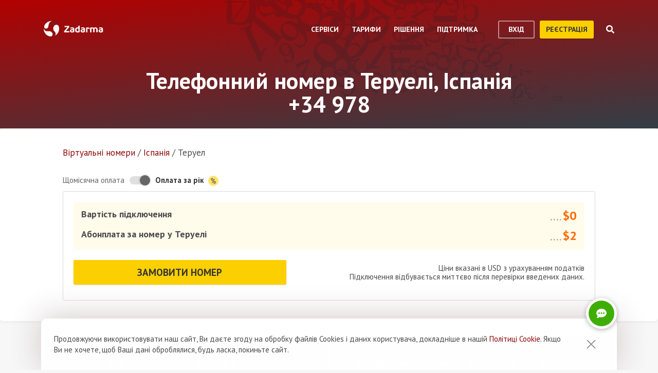

--- FILE ---
content_type: text/html; charset=utf-8
request_url: https://zadarma.com/ua/tariffs/numbers/spain/teruel/
body_size: 18434
content:
<!DOCTYPE html>
<html lang="uk" class="no-js">
<head>
    <meta charset="utf-8">
    <meta http-equiv="X-UA-Compatible" content="IE=edge">
    <meta name='viewport' content='width=device-width, initial-scale=1.0, maximum-scale=5.0'>
    <title>Купити віртуальний номер в Теруелі, Іспанія +34 978</title>
    <meta name="description" content="Zadarma пропонує придбати прямий номер Теруелі +34 (978) на вигідних умовах: миттєве підключення і низька абонплата.">
    
    <link rel="canonical" href="https://zadarma.com/ua/tariffs/numbers/spain/teruel/"/>

    <meta property="og:site_name" content="Zadarma.com"/>
<meta property="og:url" content="https://zadarma.com/ua/tariffs/numbers/spain/teruel/" />
<meta property="og:title" content="Купити віртуальний номер в Теруелі, Іспанія +34 978" />
    <meta property="og:image" content="https://zadarma.com/images/content/news/zadarma_300_200.png?v2" />
<meta property="og:description" content="Zadarma пропонує придбати прямий номер Теруелі +34 (978) на вигідних умовах: миттєве підключення і низька абонплата."/>


    
<link rel="shortcut icon" href="/v2/img/favicon/favicon.ico">
<link rel="icon" type="image/svg+xml" href="/v2/img/favicon/favicon.svg">
<link rel="icon" type="image/png" href="/v2/img/favicon/favicon.png">
<link rel="apple-touch-icon" sizes="76x76" href="/v2/img/favicon/apple-touch-icon-76x76.png">
<link rel="apple-touch-icon" sizes="120x120" href="/v2/img/favicon/apple-touch-icon-120x120.png">
<link rel="apple-touch-icon" sizes="152x152" href="/v2/img/favicon/apple-touch-icon-152x152.png">
<link rel="apple-touch-icon" sizes="180x180" href="/v2/img/favicon/apple-touch-icon.png">
<link rel="icon" type="image/png" sizes="192x192" href="/v2/img/favicon/android-chrome-192x192.png">
<link rel="icon" type="image/png" sizes="194x194" href="/v2/img/favicon/favicon-194x194.png">
<link rel="icon" type="image/png" sizes="32x32" href="/v2/img/favicon/favicon-32x32.png">
<link rel="icon" type="image/png" sizes="16x16" href="/v2/img/favicon/favicon-16x16.png">
<meta name="msapplication-TileColor" content="#c50908">
<meta name="msapplication-TileImage" content="/v2/img/favicon/mstile-144x144.png">
<meta name="msapplication-config" content="/browserconfig.xml">
<meta name="theme-color" content="#ffffff">
<link rel="manifest" href="/manifest.json">

        <link rel="alternate" href="https://zadarma.com/en/tariffs/numbers/spain/teruel/" hreflang="en" />
    <link rel="alternate" href="https://zadarma.com/es/tariffs/numbers/spain/teruel/" hreflang="es" />
    <link rel="alternate" href="https://zadarma.com/de/tariffs/numbers/spain/teruel/" hreflang="de" />
    <link rel="alternate" href="https://zadarma.com/pl/tariffs/numbers/spain/teruel/" hreflang="pl" />
    <link rel="alternate" href="https://zadarma.com/ru/tariffs/numbers/spain/teruel/" hreflang="ru" />
    <link rel="alternate" href="https://zadarma.com/ua/tariffs/numbers/spain/teruel/" hreflang="uk" />
    <link rel="alternate" href="https://zadarma.com/fr/tarifs/numeros/spain/teruel/" hreflang="fr" />
    <link rel="alternate" href="https://zadarma.com/pt/tariffs/numbers/spain/teruel/" hreflang="pt" />

    <meta name="apple-mobile-web-app-title" content="Zadarma.com">
    <meta name="application-name" content="Zadarma.com">

    <meta name="msvalidate.01" content="C4597AF2090AADD499ABF70BECF27EF1">

    <link rel="preload" href="https://fonts.googleapis.com/css?family=PT+Sans:400,700&display=swap" as="style" onload="this.onload=null;this.rel='stylesheet'">
    <noscript><link rel="stylesheet" href="https://fonts.googleapis.com/css?family=PT+Sans:400,700&display=swap"></noscript>
    <link rel="stylesheet" href="https://stackpath.bootstrapcdn.com/font-awesome/4.7.0/css/font-awesome.min.css" integrity="sha384-wvfXpqpZZVQGK6TAh5PVlGOfQNHSoD2xbE+QkPxCAFlNEevoEH3Sl0sibVcOQVnN" crossorigin="anonymous">

    <link rel="stylesheet" href="/v2/css/site.combined.min.css?ver=8b2ca321269c440d19433250769706c7">

    <script>
        document.documentElement.classList.remove('no-js');
        var site_language = 'ua';
        var waryDomains = [];
        var reCaptchaSiteKey = '6LfukT8kAAAAAPprrDQYthi1lcx21KGPhWlN7IYP';
        var personalAreaDomain = 'my.zadarma.com';
        var newSitePath = '/v2/';
        var isLocal = '';
        var lStatus = false;
        var rnStatus = false;
        var brand_id = 1;
    </script>

    <script type="application/ld+json">
{
  "@context": "https://schema.org",
  "@graph":
[
    {
            "@type": "Product",
            "name": "Телефонний номер в Теруелі, Іспанія +34 978",
            "image": ["https://zadarma.com/images/content/news/zadarma_300_200.png?v2"],
            "description": "Zadarma пропонує придбати прямий номер Теруелі +34 (978) на вигідних умовах: миттєве підключення і низька абонплата.",
            "brand":
              { "@type": "Brand", "name": "Zadarma" }
            ,
                            "offers": {
              "@type": "Offer",
              "url": "https://zadarma.com/ua/tariffs/numbers/spain/teruel/",
              "priceCurrency": "EUR",
                "price": 1.7,                                                
              "itemCondition": "https://schema.org/NewCondition"
            }
            },
{
            "@type": "BreadcrumbList",
            "itemListElement":
            [
                                {
                    "@type": "ListItem",
                    "position": 1,
                    "item":
                {
                "@id": "https://zadarma.com/ua/tariffs/numbers/",
                "name": "Віртуальнi номери"
                }
                },                                {
                    "@type": "ListItem",
                    "position": 2,
                    "item":
                {
                "@id": "https://zadarma.com/ua/tariffs/numbers/spain/",
                "name": "Іспанія"
                }
                },                                {
                    "@type": "ListItem",
                    "position": 3,
                    "item":
                {
                "@id": "https://zadarma.com/ua/tariffs/numbers/spain/teruel/",
                "name": "Теруел"
                }
                }                            ]
            }
]
}
</script>


    <script>
    let data = JSON.parse(localStorage.getItem('ref_history') || "[]");

    let curPage = location.protocol + '//' + location.host + location.pathname;
    let regexp = RegExp('^http.*/../$');

    if(!regexp.test(curPage)) {
        data.push({
            time: new Date(),
            page: curPage
        });
    }

    localStorage.setItem('ref_history', JSON.stringify(data));
</script>

        <script id="gtag_placeholder">
      /* Google Tag Manager */
        (function () {
          let getCookieFromDocument = (cname) => {
            const name = cname + "=";
            const ca = document.cookie.split(';');
            for (let i = 0; i < ca.length; i++) {
              let c = ca[i];
              while (c.charAt(0) == ' ') c = c.substring(1);
              if (c.indexOf(name) == 0) return c.substring(name.length, c.length);
            }
            return false;
          };
          let europe_iso = ["VA","SM","SL","SK","SJ","SI","SE","RS","RO","PT","PL","NO","NL","MT","MK","ME","MD","MC","LV","LU","LT","LI","IT","IS","IM","IE","HU","HR","GR","GI","GB","FR","FO","FI","ES","EL","EE","DK","DE","CZ","CY","CH","BG","BE","BA","AX","AT","AL","AD"];
          let originCountryIso = decodeURIComponent(getCookieFromDocument('country')).toUpperCase();
          let cookieConfirm = getCookieFromDocument('cookieConfirn');
          let showGtag = () => {
            let cookieNoticeType = europe_iso.includes(originCountryIso) ? 'eu' : 'non_eu'
            return 'non_eu' === cookieNoticeType || 'Agree' === cookieConfirm
          }

          const element = document.createElement('script');
          element.innerHTML = `(function(w,d,s,l,i){w[l]=w[l]||[];w[l].push({'gtm.start':
                    new Date().getTime(),event:'gtm.js'});var f=d.getElementsByTagName(s)[0],
                j=d.createElement(s),dl=l!='dataLayer'?'&l='+l:'';j.async=true;j.src=
                'https://www.googletagmanager.com/gtm.js?id='+i+dl;f.parentNode.insertBefore(j,f);
            })(window,document,'script','dataLayer','GTM-N9T9X3');`
            
          if (showGtag()) {
            document.head.appendChild(element);
          }
        })();
      /* End Google Tag Manager */
    </script>
    

</head>

<body >

      <!-- Google Tag Manager (noscript) -->
    <!-- <noscript><iframe src="https://www.googletagmanager.com/ns.html?id=GTM-N9T9X3"
                      height="0" width="0" style="display:none;visibility:hidden"></iframe></noscript> -->
    <!-- End Google Tag Manager (noscript) -->


<script>
    var userInterfaceLang = 'ua';
</script>
<header class="main-header ">
    <div class="container">
        <div class="row header-top-line">
            <div class="col header-logo">
                <a href="/ua/">
                    <img class="main-logo" src="/v2/img/logo.svg" width="116" height="30" alt="zadarma logo">
                </a>
            </div>
            <div class="col-lg-10 header-menu-container">
                <div class="header-menu dropdown-main-header">
    <ul class="header-menu__list">
                    <li class="header-menu__list__item" data-sub="services" >
                <span class="header-menu__list__item__name">Сервіси</span>
            </li>
                    <li class="header-menu__list__item" data-sub="rates" data-visability="checkBannedCountries">
                <span class="header-menu__list__item__name">Тарифи</span>
            </li>
                    <li class="header-menu__list__item" data-sub="solutions" >
                <span class="header-menu__list__item__name">Рiшення</span>
            </li>
                    <li class="header-menu__list__item" data-sub="support" >
                <span class="header-menu__list__item__name">Підтримка</span>
            </li>
            </ul>
    <div class="dropdown-holder">
        <div class="dropdown__arrow"></div>
        <div class="dropdown__bg"></div>
        <div class="dropdown__wrap">

                    <div id="services" class="dropdown-menu" data-sub="services">
                <div class="dropdown-menu__content">
                                            <div class="header-submenu__column">
                                                            <div class="column-header" >
                                                                            <a href="/ua/services/calls/"  class="submenu__header">
                                            <img src="/v2/img/header-drops/_collection.svg#phone-ico" alt="Дзвінки">Дзвінки
                                        </a>
                                                                    </div>

                                
                                <ul class="submenu__list" >
                                                                                <li class="submenu__list__item">
                                                <a href="/ua/services/calls/from-computer/"
                                                   class=""> Програми для дзвінків</a>
                                            </li>
                                                                                        <li class="submenu__list__item">
                                                <a href="/ua/services/calls/sip-trunk/"
                                                   class=""> SIP-trunk</a>
                                            </li>
                                                                                        <li class="submenu__list__item">
                                                <a href="/ua/services/hlr/"
                                                   class=""> Актуалізація бази (HLR запити)</a>
                                            </li>
                                                                            </ul>
                                                            <div class="column-header" >
                                                                            <a href="/ua/services/numbers/"  class="submenu__header">
                                            <img src="/v2/img/header-drops/_collection.svg#eight-ico" alt="Телефонні номери">Телефонні номери
                                        </a>
                                                                    </div>

                                
                                <ul class="submenu__list" >
                                                                                <li class="submenu__list__item">
                                                <a href="/ua/services/numbers/forwarding/"
                                                   class=""> Переадресація вхідних дзвінків</a>
                                            </li>
                                                                                        <li class="submenu__list__item">
                                                <a href="/ua/services/numbers/mnp/"
                                                   class=""> Портування номерів</a>
                                            </li>
                                                                            </ul>
                                                            <div class="column-header" >
                                                                            <a href="/ua/services/esim/"  class="submenu__header">
                                            <img src="/v2/img/header-drops/_collection.svg?v=1#esim" alt="eSIM для інтернету">eSIM для інтернету
                                        </a>
                                                                    </div>

                                
                                <ul class="submenu__list" >
                                                                    </ul>
                                                            <div class="column-header" >
                                                                            <a href="/ua/services/sms/"  class="submenu__header">
                                            <img src="/v2/img/header-drops/_collection.svg#sms-ico" alt="СМС">СМС
                                        </a>
                                                                    </div>

                                
                                <ul class="submenu__list" >
                                                                    </ul>
                                                    </div>
                                            <div class="header-submenu__column">
                                                            <div class="column-header" >
                                                                          <span class="submenu__section">Для бізнесу</span>
                                                                    </div>

                                
                                <ul class="submenu__list" >
                                                                    </ul>
                                                            <div class="column-header" >
                                                                            <a href="/ua/services/pbx/"  class="submenu__header">
                                            <img src="/v2/img/header-drops/_collection.svg#virtual-ats-ico" alt="Хмарна АТС">Хмарна АТС
                                        </a>
                                                                    </div>

                                                                    <div class="submenu__description">Безкоштовне рішення, яке дозволить створити віртуальний офіс за 5 хвилин</div>
                                
                                <ul class="submenu__list" >
                                                                                <li class="submenu__list__item">
                                                <a href="/ua/services/pbx/"
                                                   class=""> Детальніше</a>
                                            </li>
                                                                            </ul>
                                                            <div class="column-header" >
                                                                            <a href="/ua/services/crm/"  class="submenu__header">
                                            <img src="/v2/img/header-drops/_collection.svg#crm-icon" alt="CRM">CRM
                                        </a>
                                                                    </div>

                                                                    <div class="submenu__description">CRM-система - багатофункціональна система управління взаємовідносин з клієнтами.</div>
                                
                                <ul class="submenu__list" >
                                                                                <li class="submenu__list__item">
                                                <a href="/ua/services/crm/"
                                                   class=""> Детальніше</a>
                                            </li>
                                                                            </ul>
                                                    </div>
                                            <div class="header-submenu__column">
                                                            <div class="column-header" >
                                                                          <span class="submenu__section">Інструменти</span>
                                                                    </div>

                                
                                <ul class="submenu__list" >
                                                                    </ul>
                                                            <div class="column-header" >
                                                                            <a href="/ua/services/speech-analytics/"  class="submenu__header">
                                            <img src="/v2/img/header-drops/_collection.svg?v=0.2#speech_analytics" alt="Аналітика розмов">Аналітика розмов
                                        </a>
                                                                    </div>

                                
                                <ul class="submenu__list" >
                                                                    </ul>
                                                            <div class="column-header" >
                                                                            <a href="/ua/services/ai-voice-agent/"  class="submenu__header">
                                            <img src="/v2/img/header-drops/_collection.svg?v=0.21#ai_agent" alt="ШІ-агент">ШІ-агент
                                        </a>
                                                                    </div>

                                
                                <ul class="submenu__list" >
                                                                    </ul>
                                                            <div class="column-header" >
                                                                            <a href="/ua/services/calltracking/"  class="submenu__header">
                                            <img src="/v2/img/header-drops/_collection.svg?v=0.2#calltracking" alt="Колтрекінг">Колтрекінг
                                        </a>
                                                                    </div>

                                
                                <ul class="submenu__list" >
                                                                    </ul>
                                                            <div class="column-header" >
                                                                            <a href="/ua/services/callback/"  class="submenu__header">
                                            <img src="/v2/img/header-drops/_collection.svg#widget-ico" alt="Віджет зворотного дзвінка  (Callback-віджет)">Віджет зворотного дзвінка  (Callback-віджет)
                                        </a>
                                                                    </div>

                                
                                <ul class="submenu__list" >
                                                                    </ul>
                                                            <div class="column-header" >
                                                                            <a href="/ua/services/video-conferencing/"  class="submenu__header">
                                            <img src="/v2/img/header-drops/_collection.svg#videoconf-ico" alt="Відеоконференція">Відеоконференція
                                        </a>
                                                                    </div>

                                
                                <ul class="submenu__list" >
                                                                    </ul>
                                                            <div class="column-header" >
                                                                            <a href="/ua/services/click-to-call/"  class="submenu__header">
                                            <img src="/v2/img/header-drops/_collection.svg?v=0.2#callme_widget" alt="Кнопка для дзвінків з сайту">Кнопка для дзвінків з сайту
                                        </a>
                                                                    </div>

                                
                                <ul class="submenu__list" >
                                                                    </ul>
                                                    </div>
                                    </div>
            </div>
                    <div id="rates" class="dropdown-menu" data-sub="rates">
                <div class="dropdown-menu__content">
                                            <div class="header-submenu__column">
                                                            <div class="column-header" >
                                                                            <a href="/ua/tariffs/plans/"  class="submenu__header">
                                            <img src="/v2/img/header-drops/_collection.svg#virtual-ats-ico" alt="Тарифні пакети">Тарифні пакети
                                        </a>
                                                                    </div>

                                
                                <ul class="submenu__list" >
                                                                    </ul>
                                                            <div class="column-header" >
                                                                            <a href="/ua/tariffs/numbers/"  class="submenu__header">
                                            <img src="/v2/img/header-drops/_collection.svg#eight-ico" alt="Телефонні номери">Телефонні номери
                                        </a>
                                                                    </div>

                                
                                <ul class="submenu__list" >
                                                                    </ul>
                                                            <div class="column-header" >
                                                                            <a href="/ua/tariffs/calls/"  class="submenu__header">
                                            <img src="/v2/img/header-drops/_collection.svg#phone-ico" alt="Дзвінки">Дзвінки
                                        </a>
                                                                    </div>

                                
                                <ul class="submenu__list" >
                                                                    </ul>
                                                            <div class="column-header" >
                                                                            <a href="/ua/tariffs/sms/"  class="submenu__header">
                                            <img src="/v2/img/header-drops/_collection.svg#sms-ico" alt="СМС">СМС
                                        </a>
                                                                    </div>

                                
                                <ul class="submenu__list" >
                                                                    </ul>
                                                    </div>
                                    </div>
            </div>
                    <div id="solutions" class="dropdown-menu" data-sub="solutions">
                <div class="dropdown-menu__content">
                                            <div class="header-submenu__column">
                                                            <div class="column-header" >
                                                                            <a href="/ua/solutions/corporate/"  class="submenu__header">
                                            <img src="/v2/img/header-drops/_collection.svg#corporate-ico" alt="Пiдключення для бізнесу">Пiдключення для бізнесу
                                        </a>
                                                                    </div>

                                
                                <ul class="submenu__list" >
                                                                    </ul>
                                                            <div class="column-header" >
                                                                            <a href="/ua/solutions/partners/"  class="submenu__header">
                                            <img src="/v2/img/header-drops/_collection.svg#partners-ico" alt="Партнерська програма">Партнерська програма
                                        </a>
                                                                    </div>

                                
                                <ul class="submenu__list" >
                                                                    </ul>
                                                            <div class="column-header" >
                                                                            <a href="/ua/solutions/integrations/"  class="submenu__header">
                                            <img src="/v2/img/header-drops/_collection.svg#integrations-ico" alt="Інтеграції">Інтеграції
                                        </a>
                                                                    </div>

                                
                                <ul class="submenu__list" >
                                                                    </ul>
                                                    </div>
                                            <div class="header-submenu__column">
                                                            <div class="column-header" >
                                                                            <span class="submenu__header">
                                            <img src="/v2/img/header-drops/_collection.svg#persones-ico" alt="Для кого">Для кого
                                        </span>
                                                                    </div>

                                
                                <ul class="submenu__list" >
                                                                                <li class="submenu__list__item">
                                                <a href="/ua/services/calls/#small-business"
                                                   class=""> Невеликий бiзнес</a>
                                            </li>
                                                                                        <li class="submenu__list__item">
                                                <a href="/ua/solutions/remote-work/"
                                                   class=""> Дистанційна робота</a>
                                            </li>
                                                                                        <li class="submenu__list__item">
                                                <a href="/ua/services/calls/#call-centres"
                                                   class=""> Колцентри</a>
                                            </li>
                                                                                        <li class="submenu__list__item">
                                                <a href="/ua/services/calls/#corporations"
                                                   class=""> Великі корпорації</a>
                                            </li>
                                                                            </ul>
                                                    </div>
                                    </div>
            </div>
                    <div id="support" class="dropdown-menu" data-sub="support">
                <div class="dropdown-menu__content">
                                            <div class="header-submenu__column">
                                                            <div class="column-header" >
                                                                            <a href="/ua/support/instructions/"  class="submenu__header">
                                            <img src="/v2/img/header-drops/_collection.svg#manuals-ico" alt="Інструкції з налаштування">Інструкції з налаштування
                                        </a>
                                                                    </div>

                                
                                <ul class="submenu__list" >
                                                                    </ul>
                                                            <div class="column-header" >
                                                                            <a href="/ua/support/faq/"  class="submenu__header">
                                            <img src="/v2/img/header-drops/_collection.svg#faq-ico" alt="Запитання та відповіді">Запитання та відповіді
                                        </a>
                                                                    </div>

                                
                                <ul class="submenu__list" >
                                                                    </ul>
                                                            <div class="column-header" >
                                                                            <a href="/ua/support/api/"  class="submenu__header">
                                            <img src="/v2/img/header-drops/_collection.svg#integrations-ico" alt="API ">API 
                                        </a>
                                                                    </div>

                                
                                <ul class="submenu__list" >
                                                                    </ul>
                                                    </div>
                                            <div class="header-submenu__column">
                                                            <div class="column-header" data-visability="checkBannedCountries">
                                                                            <a rel="nofollow" class="submenu__header" onclick="window.toggleChat()">
                                            <img src="/v2/img/chat-ico.svg" alt="Онлайн підтримка">Онлайн підтримка
                                        </a>
                                                                    </div>

                                
                                <ul class="submenu__list" data-visability="checkBannedCountries">
                                                                    </ul>
                                                            <div class="column-header" data-visability="checkBannedCountries">
                                                                            <div class="is-user hidden">
                                            <a rel="nofollow" href="https://my.zadarma.com/lang/ua/?p=/tickets/" class="submenu__header">
                                                <img src="/v2/img/header-drops/_collection.svg#support-ico" alt="Зв'язатись з нами">Зв'язатись з нами
                                            </a>
                                        </div>
                                        <div class="is-guest">
                                            <a rel="nofollow" href="https://my.zadarma.com/lang/ua/?p=/tickets/create/" class="submenu__header">
                                                <img src="/v2/img/header-drops/_collection.svg#support-ico" alt="Зв'язатись з нами">Зв'язатись з нами
                                            </a>
                                        </div>
                                                                    </div>

                                
                                <ul class="submenu__list" data-visability="checkBannedCountries">
                                                                    </ul>
                                                            <div class="column-header" >
                                                                            <a href="/ua/blog/"  class="submenu__header">
                                            <img src="/v2/img/header-drops/_collection.svg#blog-ico" alt="Блог">Блог
                                        </a>
                                                                    </div>

                                
                                <ul class="submenu__list" >
                                                                    </ul>
                                                    </div>
                                    </div>
            </div>
                </div>
    </div>
</div>

                <div class="header-buttons is-guest">
                    <button class="btn btn-empty auth-button" data-visability="checkBannedCountries">
                        вхід
                    </button>
                    <form action="/ua/registration/" method="post" data-visability="checkBannedCountries">
                        <button type="submit" class="btn btn-default">
                            реєстрація
                        </button>
                    </form>
                    <div class="header-login-form login-block">

    <form action="https://my.zadarma.com/auth/" method="post" class="main-site-login-form">
                <div class="material-container material-input">
            <div class="m-placeholder">
                <div class="m-placeholder__text">
                    Електронна адреса
                </div>
            </div>
            <input class="m-input" type="email" name="email" title="Електронна адреса" required>
        </div>

        <div class="material-container material-input">
            <div class="m-placeholder">
                <div class="m-placeholder__text">
                    Пароль
                </div>
            </div>
            <input class="m-input" type="password" name="password" title="Пароль" required>
        </div>

        <div class="material-container material-input">
            <div class="input-holder captcha-row" style="padding-bottom:0;display:none;" data-vendor="Recaptcha" data-block="login" data-lang="ua"  data-status="disabled" data-size="compact">
                <label>form_captcha:</label>
                <div class="input-holder captcha-content" style="padding-bottom: 0;" data-counter="0"></div>
                <input type="hidden" class="captcha-cs" name="" value="">
            </div>
        </div>

        <div class="custom-form__check-link">
            <a href="https://my.zadarma.com/lostpass/" class="link link--red link-underline" rel="nofollow">
                Забули пароль?
            </a>
        </div>

        <button class="btn btn-default btn-default-large btn-enter" type="submit" onclick="this.disabled=true;this.form.submit()">Увійти</button>

    </form>

</div>

                </div>

                <div class="header-buttons is-user hidden">
                    <form action="https://my.zadarma.com/" method="post">
                        <button type="submit" class="btn btn-default" rel="nofollow">
                            Перейти в особистий кабінет
                        </button>
                    </form>
                    <button class="btn btn-empty btn-exit" data-type="btn-exit" type="button" onclick="ajaxLogout()">
                        Вихід
                    </button>
                </div>

                <div class="header-search">
                    <div class="header-search__overlay"></div>
                    <div class="header-search__button"></div>
                    <div class="header-search__field-block">
                        <div class="header-search__field-wrapper">
                            <input type="text" id="zHeaderSearchField" placeholder="Що шукаємо?" class="header-search__field">
                            <label for="zHeaderSearchField" class="invisible-elem">Що шукаємо?</label>
                            <div class="header-search__close-icon"></div>
                        </div>
                        <div class="header-search__result-block d-none">
                            <div class="header-search__result-block-load-animation"></div>
                            <div class="header-search__query-results header-search__centered-block">
                                <div class="header-search__items-block">
                                </div>
                                <div class="header-search__all-results"><a href="">Показати всі результати</a></div>
                            </div>
                        </div>
                    </div>
                </div>
            </div>

            <div class="col toggle-mobile-header-menu">
                <span></span>
                <span></span>
                <span></span>
            </div>

            <div class="mobile-header-menu">
                <ul class="container mobile-header-menu__list">
                            <li class="mobile-header-menu__list__item" data-position="0" >
            <div class="mobile-header-menu__list__item__name" href="services">Сервіси</div>

            <div class="mobile-dropdown-content">
                                    <div class="header-submenu__column">
                                                        <div class="column-header">
                                    <a href="/ua/services/calls/"  class="submenu__header">
                                        <img src="/v2/img/header-drops/_collection.svg#phone-ico" alt="Дзвінки">Дзвінки
                                    </a>
                                </div>
                            
                            <ul class="submenu__list" >
                                                                        <li class="submenu__list__item">
                                            <a href="/ua/services/calls/from-computer/"
                                               class="">Програми для дзвінків</a>
                                        </li>
                                                                            <li class="submenu__list__item">
                                            <a href="/ua/services/calls/sip-trunk/"
                                               class="">SIP-trunk</a>
                                        </li>
                                                                            <li class="submenu__list__item">
                                            <a href="/ua/services/hlr/"
                                               class="">Актуалізація бази (HLR запити)</a>
                                        </li>
                                                                </ul>
                                                        <div class="column-header">
                                    <a href="/ua/services/numbers/"  class="submenu__header">
                                        <img src="/v2/img/header-drops/_collection.svg#eight-ico" alt="Телефонні номери">Телефонні номери
                                    </a>
                                </div>
                            
                            <ul class="submenu__list" >
                                                                        <li class="submenu__list__item">
                                            <a href="/ua/services/numbers/forwarding/"
                                               class="">Переадресація вхідних дзвінків</a>
                                        </li>
                                                                            <li class="submenu__list__item">
                                            <a href="/ua/services/numbers/mnp/"
                                               class="">Портування номерів</a>
                                        </li>
                                                                </ul>
                                                        <div class="column-header">
                                    <a href="/ua/services/esim/"  class="submenu__header">
                                        <img src="/v2/img/header-drops/_collection.svg?v=1#esim" alt="eSIM для інтернету">eSIM для інтернету
                                    </a>
                                </div>
                            
                            <ul class="submenu__list" >
                                                            </ul>
                                                        <div class="column-header">
                                    <a href="/ua/services/sms/"  class="submenu__header">
                                        <img src="/v2/img/header-drops/_collection.svg#sms-ico" alt="СМС">СМС
                                    </a>
                                </div>
                            
                            <ul class="submenu__list" >
                                                            </ul>
                                            </div>
                                    <div class="header-submenu__column">
                                                      <div class="column-header">
                                <span class="submenu__section">Для бізнесу</span>
                              </div>
                            
                            <ul class="submenu__list" >
                                                            </ul>
                                                        <div class="column-header">
                                    <a href="/ua/services/pbx/"  class="submenu__header">
                                        <img src="/v2/img/header-drops/_collection.svg#virtual-ats-ico" alt="Хмарна АТС">Хмарна АТС
                                    </a>
                                </div>
                                                            <div class="submenu__description">Безкоштовне рішення, яке дозволить створити віртуальний офіс за 5 хвилин</div>
                            
                            <ul class="submenu__list" >
                                                                        <li class="submenu__list__item">
                                            <a href="/ua/services/pbx/"
                                               class="">Детальніше</a>
                                        </li>
                                                                </ul>
                                                        <div class="column-header">
                                    <a href="/ua/services/crm/"  class="submenu__header">
                                        <img src="/v2/img/header-drops/_collection.svg#crm-icon" alt="CRM">CRM
                                    </a>
                                </div>
                                                            <div class="submenu__description">CRM-система - багатофункціональна система управління взаємовідносин з клієнтами.</div>
                            
                            <ul class="submenu__list" >
                                                                        <li class="submenu__list__item">
                                            <a href="/ua/services/crm/"
                                               class="">Детальніше</a>
                                        </li>
                                                                </ul>
                                            </div>
                                    <div class="header-submenu__column">
                                                      <div class="column-header">
                                <span class="submenu__section">Інструменти</span>
                              </div>
                            
                            <ul class="submenu__list" >
                                                            </ul>
                                                        <div class="column-header">
                                    <a href="/ua/services/speech-analytics/"  class="submenu__header">
                                        <img src="/v2/img/header-drops/_collection.svg?v=0.2#speech_analytics" alt="Аналітика розмов">Аналітика розмов
                                    </a>
                                </div>
                            
                            <ul class="submenu__list" >
                                                            </ul>
                                                        <div class="column-header">
                                    <a href="/ua/services/ai-voice-agent/"  class="submenu__header">
                                        <img src="/v2/img/header-drops/_collection.svg?v=0.21#ai_agent" alt="ШІ-агент">ШІ-агент
                                    </a>
                                </div>
                            
                            <ul class="submenu__list" >
                                                            </ul>
                                                        <div class="column-header">
                                    <a href="/ua/services/calltracking/"  class="submenu__header">
                                        <img src="/v2/img/header-drops/_collection.svg?v=0.2#calltracking" alt="Колтрекінг">Колтрекінг
                                    </a>
                                </div>
                            
                            <ul class="submenu__list" >
                                                            </ul>
                                                        <div class="column-header">
                                    <a href="/ua/services/callback/"  class="submenu__header">
                                        <img src="/v2/img/header-drops/_collection.svg#widget-ico" alt="Віджет зворотного дзвінка  (Callback-віджет)">Віджет зворотного дзвінка  (Callback-віджет)
                                    </a>
                                </div>
                            
                            <ul class="submenu__list" >
                                                            </ul>
                                                        <div class="column-header">
                                    <a href="/ua/services/video-conferencing/"  class="submenu__header">
                                        <img src="/v2/img/header-drops/_collection.svg#videoconf-ico" alt="Відеоконференція">Відеоконференція
                                    </a>
                                </div>
                            
                            <ul class="submenu__list" >
                                                            </ul>
                                                        <div class="column-header">
                                    <a href="/ua/services/click-to-call/"  class="submenu__header">
                                        <img src="/v2/img/header-drops/_collection.svg?v=0.2#callme_widget" alt="Кнопка для дзвінків з сайту">Кнопка для дзвінків з сайту
                                    </a>
                                </div>
                            
                            <ul class="submenu__list" >
                                                            </ul>
                                            </div>
                            </div>
        </li>
            <li class="mobile-header-menu__list__item" data-position="1" data-visability="checkBannedCountries">
            <div class="mobile-header-menu__list__item__name" href="tariffs">Тарифи</div>

            <div class="mobile-dropdown-content">
                                    <div class="header-submenu__column">
                                                        <div class="column-header">
                                    <a href="/ua/tariffs/plans/"  class="submenu__header">
                                        <img src="/v2/img/header-drops/_collection.svg#virtual-ats-ico" alt="Тарифні пакети">Тарифні пакети
                                    </a>
                                </div>
                            
                            <ul class="submenu__list" >
                                                            </ul>
                                                        <div class="column-header">
                                    <a href="/ua/tariffs/numbers/"  class="submenu__header">
                                        <img src="/v2/img/header-drops/_collection.svg#eight-ico" alt="Телефонні номери">Телефонні номери
                                    </a>
                                </div>
                            
                            <ul class="submenu__list" >
                                                            </ul>
                                                        <div class="column-header">
                                    <a href="/ua/tariffs/calls/"  class="submenu__header">
                                        <img src="/v2/img/header-drops/_collection.svg#phone-ico" alt="Дзвінки">Дзвінки
                                    </a>
                                </div>
                            
                            <ul class="submenu__list" >
                                                            </ul>
                                                        <div class="column-header">
                                    <a href="/ua/tariffs/sms/"  class="submenu__header">
                                        <img src="/v2/img/header-drops/_collection.svg#sms-ico" alt="СМС">СМС
                                    </a>
                                </div>
                            
                            <ul class="submenu__list" >
                                                            </ul>
                                            </div>
                            </div>
        </li>
            <li class="mobile-header-menu__list__item" data-position="2" >
            <div class="mobile-header-menu__list__item__name" href="solutions">Рiшення</div>

            <div class="mobile-dropdown-content">
                                    <div class="header-submenu__column">
                                                        <div class="column-header">
                                    <a href="/ua/solutions/corporate/"  class="submenu__header">
                                        <img src="/v2/img/header-drops/_collection.svg#corporate-ico" alt="Пiдключення для бізнесу">Пiдключення для бізнесу
                                    </a>
                                </div>
                            
                            <ul class="submenu__list" >
                                                            </ul>
                                                        <div class="column-header">
                                    <a href="/ua/solutions/partners/"  class="submenu__header">
                                        <img src="/v2/img/header-drops/_collection.svg#partners-ico" alt="Партнерська програма">Партнерська програма
                                    </a>
                                </div>
                            
                            <ul class="submenu__list" >
                                                            </ul>
                                                        <div class="column-header">
                                    <a href="/ua/solutions/integrations/"  class="submenu__header">
                                        <img src="/v2/img/header-drops/_collection.svg#integrations-ico" alt="Інтеграції">Інтеграції
                                    </a>
                                </div>
                            
                            <ul class="submenu__list" >
                                                            </ul>
                                            </div>
                                    <div class="header-submenu__column">
                                                        <div class="column-header">
                                    <span class="submenu__header">
                                        <img src="/v2/img/header-drops/_collection.svg#persones-ico" alt="Для кого">Для кого
                                    </span>
                                </div>
                            
                            <ul class="submenu__list" >
                                                                        <li class="submenu__list__item">
                                            <a href="/ua/services/calls/#small-business"
                                               class="">Невеликий бiзнес</a>
                                        </li>
                                                                            <li class="submenu__list__item">
                                            <a href="/ua/solutions/remote-work/"
                                               class="">Дистанційна робота</a>
                                        </li>
                                                                            <li class="submenu__list__item">
                                            <a href="/ua/services/calls/#call-centres"
                                               class="">Колцентри</a>
                                        </li>
                                                                            <li class="submenu__list__item">
                                            <a href="/ua/services/calls/#corporations"
                                               class="">Великі корпорації</a>
                                        </li>
                                                                </ul>
                                            </div>
                            </div>
        </li>
            <li class="mobile-header-menu__list__item" data-position="3" >
            <div class="mobile-header-menu__list__item__name" href="support">Підтримка</div>

            <div class="mobile-dropdown-content">
                                    <div class="header-submenu__column">
                                                        <div class="column-header">
                                    <a href="/ua/support/instructions/"  class="submenu__header">
                                        <img src="/v2/img/header-drops/_collection.svg#manuals-ico" alt="Інструкції з налаштування">Інструкції з налаштування
                                    </a>
                                </div>
                            
                            <ul class="submenu__list" >
                                                            </ul>
                                                        <div class="column-header">
                                    <a href="/ua/support/faq/"  class="submenu__header">
                                        <img src="/v2/img/header-drops/_collection.svg#faq-ico" alt="Запитання та відповіді">Запитання та відповіді
                                    </a>
                                </div>
                            
                            <ul class="submenu__list" >
                                                            </ul>
                                                        <div class="column-header">
                                    <a href="/ua/support/api/"  class="submenu__header">
                                        <img src="/v2/img/header-drops/_collection.svg#integrations-ico" alt="API ">API 
                                    </a>
                                </div>
                            
                            <ul class="submenu__list" >
                                                            </ul>
                                            </div>
                                    <div class="header-submenu__column">
                                                       <div class="column-header" data-visability="checkBannedCountries">
                                   <a rel="nofollow" class="submenu__header" onclick="window.toggleChat()">
                                       <object data="/v2/img/chat-ico.svg" type="image/svg+xml">Онлайн підтримка</object>Онлайн підтримка
                                   </a>
                                </div>
                            
                            <ul class="submenu__list" data-visability="checkBannedCountries">
                                                            </ul>
                                                      <div class="column-header" data-visability="checkBannedCountries">
                                <div class="is-user hidden">
                                    <a rel="nofollow" href="https://my.zadarma.com/lang/ua/?p=/tickets/" class="submenu__header">
                                        <img src="/v2/img/header-drops/_collection.svg#support-ico" alt="Зв'язатись з нами">&nbsp;Зв'язатись з нами
                                    </a>
                                </div>
                                <div class="is-guest">
                                    <a rel="nofollow" href="https://my.zadarma.com/lang/ua/?p=/tickets/create/" class="submenu__header ">
                                        <img src="/v2/img/header-drops/_collection.svg#support-ico" alt="Зв'язатись з нами">&nbsp;Зв'язатись з нами
                                    </a>
                                </div>
                              </div>
                            
                            <ul class="submenu__list" data-visability="checkBannedCountries">
                                                            </ul>
                                                        <div class="column-header">
                                    <a href="/ua/blog/"  class="submenu__header">
                                        <img src="/v2/img/header-drops/_collection.svg#blog-ico" alt="Блог">Блог
                                    </a>
                                </div>
                            
                            <ul class="submenu__list" >
                                                            </ul>
                                            </div>
                            </div>
        </li>
    
                    <li class="mobile-header-menu__list__item is-guest" data-position="4" data-visability="checkBannedCountries">
                        <div class="mobile-header-menu__list__item__name"
                             href="https://my.zadarma.com/auth/?language=ua"
                             rel="nofollow">
                            вхід
                        </div>
                        <div class="mobile-dropdown-content">

    <div class="header-submenu__column">

        <form action="https://my.zadarma.com/auth/" method="post" class="main-site-login-form">
                        <div class="material-container material-input">
                <div class="m-placeholder">
                    <div class="m-placeholder__text">
                        Електронна адреса
                    </div>
                </div>
                <input class="m-input" type="email" name="email" title="Електронна адреса" required>
            </div>

            <div class="material-container material-input">
                <div class="m-placeholder">
                    <div class="m-placeholder__text">
                        Пароль
                    </div>
                </div>
                <input class="m-input" type="password" name="password" title="Пароль" required>
            </div>

            <div class="custom-form__check-link">
                <a href="https://my.zadarma.com/lostpass/" class="link link--red link-underline" rel="nofollow">
                    Забули пароль?
                </a>
            </div>

            <div class="material-container material-input">
                <div class="input-holder captcha-row" style="padding-bottom:0;display:none;" data-vendor="Recaptcha" data-block="login" data-lang="ua"  data-status="disabled" data-size="compact">
                    <label>form_captcha:</label>
                    <div class="input-holder captcha-content" data-counter="1" style="padding-bottom: 0;"></div>
                    <input type="hidden" class="captcha-cs" name="" value="">
                </div>
            </div>

            <button class="btn btn-default btn-default-large" type="submit" onclick="this.disabled=true;this.form.submit()">Увійти</button>

        </form>

    </div>

</div>

                    </li>
                    <li class="mobile-header-menu__list__item is-guest" data-position="5" data-visability="checkBannedCountries">
                        <a class="mobile-header-menu__list__item__name"
                           href="/ua/registration/">реєстрація</a>
                    </li>
                    <li class="mobile-header-menu__list__item is-user hidden" data-position="4">
                        <a href="https://my.zadarma.com/"
                           class="mobile-header-menu__list__item__name" rel="nofollow">Перейти в особистий кабінет</a>
                    </li>
                    <li class="mobile-header-menu__list__item is-user hidden" data-position="5">
                        <a href="#" class="mobile-header-menu__list__item__name" data-type="btn-exit"
                           onclick="ajaxLogout()" rel="nofollow">Вихід</a>
                    </li>
                </ul>
            </div>
        </div>

        
    </div>

            <section class="added-small-header tariffs-page__top">
            <div class="container">
                
                <div class="row">
                    <div class="col-lg-8 col-md-12">
                        <h1 class="h1">Телефонний номер в Теруелі, Іспанія +34 978</h1>
                    </div>
                </div>            </div>
        </section>
    
    
</header>
<main >
        <script>
        var numOpts = {
            is_active: true,
            autorenew_type: 'year',
            group_number_icon_alt: '<div class="popup #GROUP_NAME#"><div class="popup__content"><div class="bold">"#TITLE_NAME#"</div><div class="price-block"><span class="bold">Підключення:</span> #CONNECT_FEE#</div><div><span class="bold">Абонплата:</span> #MONTHLY_FEE#</div></div></div>',
            group_number_selection: 'Обрано номер #GROUP##NUMBER#<br /> Підключення: #CONNECT_FEE# Абонплата: #MONTHLY_FEE#',
            show_number_alert: true,
            current_group: 'all',
            first_group: 'standard',
            number_id: 16791,
            directions: {"16791":{"id":16791,"is_tollfree":false,"is_prepaid":false,"receive_sms":false,"fee":{"month":{"connect":"$0","connect_n":0,"monthly":"$4","monthly_n":4,"prepaid_amount":"","prepaid_amount_n":0,"connect_multcurrencies":"{'USD':'$0','EUR':'&euro;0','GBP':'&pound;0','PLN':'0 z\u0142','UAH':'0 \u0433\u0440\u043d','KZT':'0 \u20b8'}","monthly_multcurrencies":"{'USD':'$4','EUR':'&euro;3.4','GBP':'&pound;4','PLN':'16 z\u0142','UAH':'160 \u0433\u0440\u043d','KZT':'1800 \u20b8'}","prepaid_amount_multcurrencies":""},"year":{"connect":"$0","connect_n":0,"monthly":"$2","monthly_n":2,"prepaid_amount":"","prepaid_amount_n":0,"connect_multcurrencies":"{'USD':'$0','EUR':'&euro;0','GBP':'&pound;0','PLN':'0 z\u0142','UAH':'0 \u0433\u0440\u043d','KZT':'0 \u20b8'}","monthly_multcurrencies":"{'USD':'$2','EUR':'&euro;1.7','GBP':'&pound;2','PLN':'8 z\u0142','UAH':'80 \u0433\u0440\u043d','KZT':'900 \u20b8'}","prepaid_amount_multcurrencies":""}}},"16792":{"id":16792,"is_tollfree":false,"is_prepaid":false,"receive_sms":false,"fee":{"month":{"connect":"$40","connect_n":40,"monthly":"$6","monthly_n":6,"prepaid_amount":"","prepaid_amount_n":0,"connect_multcurrencies":"{'EUR':'&euro;30','GBP':'&pound;30','KZT':'8650 \u20b8','PLN':'100 z\u0142','UAH':'2200 \u0433\u0440\u043d','USD':'$40'}","monthly_multcurrencies":"{'EUR':'&euro;4','GBP':'&pound;4','KZT':'2790 \u20b8','PLN':'26 z\u0142','UAH':'240 \u0433\u0440\u043d','USD':'$6'}","prepaid_amount_multcurrencies":""},"year":{"connect":"$40","connect_n":40,"monthly":"$3","monthly_n":3,"prepaid_amount":"","prepaid_amount_n":0,"connect_multcurrencies":"{'EUR':'&euro;30','GBP':'&pound;30','KZT':'8650 \u20b8','PLN':'100 z\u0142','UAH':'2200 \u0433\u0440\u043d','USD':'$40'}","monthly_multcurrencies":"{'EUR':'&euro;2','GBP':'&pound;2','KZT':'1395 \u20b8','PLN':'13 z\u0142','UAH':'120 \u0433\u0440\u043d','USD':'$3'}","prepaid_amount_multcurrencies":""}}},"16793":{"id":16793,"is_tollfree":false,"is_prepaid":false,"receive_sms":false,"fee":{"month":{"connect":"$80","connect_n":80,"monthly":"$8","monthly_n":8,"prepaid_amount":"","prepaid_amount_n":0,"connect_multcurrencies":"{'EUR':'&euro;70','GBP':'&pound;60','KZT':'28600 \u20b8','PLN':'280 z\u0142','UAH':'2600 \u0433\u0440\u043d','USD':'$80'}","monthly_multcurrencies":"{'EUR':'&euro;6','GBP':'&pound;8','KZT':'3720 \u20b8','PLN':'36 z\u0142','UAH':'320 \u0433\u0440\u043d','USD':'$8'}","prepaid_amount_multcurrencies":""},"year":{"connect":"$80","connect_n":80,"monthly":"$4","monthly_n":4,"prepaid_amount":"","prepaid_amount_n":0,"connect_multcurrencies":"{'EUR':'&euro;70','GBP':'&pound;60','KZT':'28600 \u20b8','PLN':'280 z\u0142','UAH':'2600 \u0433\u0440\u043d','USD':'$80'}","monthly_multcurrencies":"{'EUR':'&euro;3','GBP':'&pound;4','KZT':'1860 \u20b8','PLN':'18 z\u0142','UAH':'160 \u0433\u0440\u043d','USD':'$4'}","prepaid_amount_multcurrencies":""}}}},
            groups: {"all":{"ids":[16791,16792,16793]},"standard":{"id":446,"name":"standard","title":"\u0421\u0442\u0430\u043d\u0434\u0430\u0440\u0442\u043d\u0456","icon":"","ids":[16791]},"silver":{"id":447,"name":"silver","title":"\u0421\u0440\u0456\u0431\u043d\u0456","icon":"silver","ids":[16792]},"gold":{"id":448,"name":"gold","title":"\u0417\u043e\u043b\u043e\u0442\u0456","icon":"gold","ids":[16793]}},
        };
    </script>
    <section class="search-number search-number--full">
        <div class="container-fluid">
            <div class="row justify-content-lg-center search-number__container">
                <div class="col-lg-10 col-md-12">
                    <div class="body-text body-text--regular"> <a href="/ua/tariffs/numbers/">Віртуальнi номери</a> <span>/</span>&nbsp;<a href="/ua/tariffs/numbers/spain/">Іспанія</a> <span>/</span>&nbsp;Теруел</div>                    <div class="table-toggle" data-table-name="numbers">
                        <div class="toggle-controls toggle-controls-monochrome">
                            <div class="custom-toggle">
                                <input type="checkbox" id="payment-period-toggle-direction" class="custom-toggle-input" data-target-on="year" data-target-off="month" checked="checked">
                                <label for="payment-period-toggle-direction" class="custom-toggle-label"></label>
                                <label class="toggle-label toggle-label--off" for="payment-period-toggle">Щомісячна оплата</label>
                                <label class="toggle-label toggle-label--on" for="payment-period-toggle">Оплата за рік <div class="mark"></div></label>
                            </div>
                        </div>
                    </div>
                    <div class="content-btn-block hidden">
                                                    <div class="search-number__update">
                                <h2 class="h2 h2--black">Обрати телефонний номер</h2>
                                <a href="#" class="link link-underline-d link--red"
                                   onClick="searchNumbers.search();return false;" >Оновити список номерів</a>
                            </div>
                                                                            <div class="search-number__filters">
                                                                <ul class="phone-filters tabs-controls">
                                    <li class="phone-filters__item">
                                        <a href="#tab_all"
                                           class="link link-underline">Всі</a>
                                    </li>
                                                                            <li class="phone-filters__item" data-code="">
                                            <a href="#tab_standard"
                                               class="link link-underline">Стандартні</a>
                                        </li>
                                                                            <li class="phone-filters__item" data-code="">
                                            <a href="#tab_silver"
                                               class="link link-underline">Срібні</a>
                                        </li>
                                                                            <li class="phone-filters__item" data-code="">
                                            <a href="#tab_gold"
                                               class="link link-underline">Золоті</a>
                                        </li>
                                                                    </ul>
                            </div>
                                            </div>

                    
                    <div class="phone-filters__content">
                                                    <div class="content-btn-block hidden search-number-block">
                                <div class="btn-input">
                                    <div class="autocomplete">
                                        <div class="material-container material-input">
                                            <div class="m-placeholder">
                                                <div class="m-placeholder__text">
                                                    введіть бажаний телефонний номер або його частину
                                                </div>
                                            </div>
                                            <input class="m-input btn-input__input"
                                                   type="text"
                                                   name="number_mask"
                                                   title="введіть бажаний телефонний номер або його частину" />
                                        </div>
                                        <div class="reset-input fa fa-times-circle"></div>
                                        <ul class="autocomplete-list"></ul>
                                    </div>
                                    <!-- /.autocomplete -->
                                    <button onClick="searchNumbers.searchWithMask();" aria-label="Знайти номер за маскою" type="button" class="btn btn-default btn-input__btn"><i class="fa fa-search"></i></button>
                                </div>
                                <div class="error-text" style="margin:28px 0; text-align: center;"></div>
                                <!-- /.btn-input -->
                            </div>

                            <form method="post" enctype="application/x-www-form-urlencoded" action="//my.zadarma.com/dirnum/" id="form_buy_num">

                                                                <div class="tabs">
                                        <ul class="tabs-list">
                                            <li id="tab_all">
                                                <div class="find-number-block find-number-block-all clearfix"></div>
                                            </li>
                                                                                            <li id="tab_standard">
                                                    <div class="find-number-block find-number-block-standard clearfix"></div>
                                                </li>
                                                                                            <li id="tab_silver">
                                                    <div class="find-number-block find-number-block-silver clearfix"></div>
                                                </li>
                                                                                            <li id="tab_gold">
                                                    <div class="find-number-block find-number-block-gold clearfix"></div>
                                                </li>
                                                                                    </ul>
                                    </div>

                                    <div class="content-num-selected"></div>
                                                            <input type="hidden" name="number_id_from_mainsite" value="16791">
                                <div class="search-number__price">
                                                                                                        <div class="search-number__price__line">
                                            <div class="search-number__price__header">Вартість підключення</div>
                                            <div class="search-number__price__price connect">
                                                <div class="grey-dots">....</div>
                                                <div class="price"  data-changeable-currency="{'USD':'$0','EUR':'&euro;0','GBP':'&pound;0','PLN':'0 zł','UAH':'0 грн','KZT':'0 ₸'}">$0</div>
                                            </div>
                                        </div>
                                        <div class="search-number__price__line">
                                            <div class="search-number__price__header">Абонплата за номер у Теруелі</div>
                                            <div class="search-number__price__price monthly">
                                                <div class="grey-dots">....</div>
                                                <div class="price"  data-changeable-currency="{'USD':'$2','EUR':'&euro;1.7','GBP':'&pound;2','PLN':'8 zł','UAH':'80 грн','KZT':'900 ₸'}">$2</div>
                                            </div>
                                        </div>
                                                                </div>
                                <!-- /.search-number__price -->
                                                        </form>

                    
                        <div class="search-number__reserve">
                            <a href="#"
                               onclick="buyDirectNumber('ua');"                               class="col-5 btn btn-default btn-default-large ">Замовити номер</a>

                                                            <div>
                                    <p style="display: none;" class="discount-description"><strong></strong></p>                                    <p>Ціни вказані в <span data-id="check_currency">USD</span> з урахуванням податків</p>
                                    <p></p>

                                                                            <p><span>Підключення відбувається миттєво після перевірки введених даних.</span></p>
                                                                        <p class="city hidden">Номер при підключенні виділяється випадковим чином, можливість вибору номера в Теруелі на даний момент відсутня.</p>
                                </div>
                                                    </div>
                                                                    </div>
                                            </div>
                <!-- /.col-lg-10.col-md-12 -->
            </div>
            <!-- /.row -->
        </div>
        <!-- /.container -->
    </section>


    <section class="main-plus-container" style="padding-bottom:0;">

        <div class="container main-plus">

            <div class="row">

                <div class="col col-md-6 col-sm-12 col-flexible">
                    <div class="main-plus__item">
                                                        <div class="main-plus__item__title">Що дає віртуальний номер в Теруелі?</div>
<div class="body-text body-text--regular">Телефонний номер дозволить вам відкрити <span class="bold">віртуальний офіс в Теруелі за 5 хвилин</span>. Клієнти і партнери будуть дзвонити на звичайний міський номер, Ви ж при цьому зможете перебувати де завгодно.</div>
<div class="body-text body-text--regular">Дзвоніть і приймайте дзвінки за допомогою: Zadarma iOS/Android/macOS/Windows та інших програм, переадресації, <a href="/ua/services/pbx/" class="link link--orange link-underline" target="_blank">АТС</a> або <a href="/ua/services/crm/" class="link link--orange link-underline" target="_blank">Teamsale CRM</a> (для бізнесу).</div>
                                                            <div class="body-text body-text--regular">Якщо у вас є номер у Іспанії, ви можете безкоштовно <a href="/ua/services/numbers/mnp/" class="link link--orange link-underline" target="_blank">перенести</a> цей номер до Zadarma.</div>
                                                </div>
                    <!-- /.main-plus-item -->
                </div>
                <!-- /.col.col-md-6.col-sm-12 -->

                <div class="col col-md-6 col-sm-12 col-flexible">
                    <div class="main-plus__item">
                                                    <div class="main-plus__item__title">Кращі умови номеру в Теруелі від Zadarma:</div>
<ul class="custom-list">
    <li class="custom-list__item">безкоштовна АТС та запис розмов</li>
    <li class="custom-list__item">переадресація на номер і SIP сервер</li>
    <li class="custom-list__item">безкоштовні вхідні дзвінки</li>
    
    <li class="custom-list__item"><span id="number-channels">10</span> і більше ліній (багатоканальний номер)</li>
    <li class="custom-list__item">перевірений оператор з 2 млн клієнтів і 19 роками досвіду</li>
</ul>
                                            </div>
                    <!-- /.main-plus-item -->
                </div>
                <!-- /.col.col-md-6.col-sm-12 -->
            </div>
            <!-- /.row -->
        </div>
        <!-- /.container.main-plus -->

                <div class="container">
            <div class="z-mt-48">
                <div class="row">
                    <div class="col-md-6">
                        <h2 class="h2 h2--black">Оберіть тариф для бізнесу</h2>
                    </div>
                    <div class="col-lg-6 col-md-12 text-right">
                        <a href="/ua/tariffs/plans/region-eu/" target="_blank">Детальніше про тарифні пакети</a>
                    </div>
                </div>
                <div id="businessSolutionTariffSelector" data-number-type="default" data-region-id="1" class="business-solution__plans-choser z-mt-20">
                                            <div class="business-solution__plan-card business-solution__plan-card_active" data-column="1" data-toggle-region="1">
                            <div class="business-solution__plan-card-choser-wrap">
                                <label class="business-solution__plan-choose-radio">
                                    <input type="radio"
                                           class="business-solution__plan-choose-radio_input"
                                           autocomplete="off"
                                           name="businessSolutionPlanSelect1"
                                           data-is-package="0"
                                           type="radio"
                                           value="5"  checked>
                                    <span class="business-solution__plan-choose-radio_checkmark"></span>
                                </label>
                            </div>
                            <div class="business-solution__plan-card-title-big text-overflow">Стандарт</div>
                            <div class="business-solution__plan-card-price z-mt-12 payment-period payment-period-month" style="display: none;" data-changeable-currency='{
                            "USD":"$0","EUR":"&euro;0","UAH":"0 ₴","PLN":"0 zł","GBP":"&pound;0","KZT":"0 ₸"}'>$0</div>
                            <div class="business-solution__plan-card-price z-mt-12 payment-period payment-period-year" data-changeable-currency='{
                            "USD":"$0","EUR":"&euro;0","UAH":"0 ₴","PLN":"0 zł","GBP":"&pound;0","KZT":"0 ₸"}'>$0</div>
                            <div class="z-mt-18 z-mb-5">
                                <ul class="z-green-dot-list">
                                    <li class="z-green-dot-list__item">
                                                                                    Номер у Теруелі
                                         -
                                        <span class="bold payment-period payment-period-month" style="display: none;"><span class="number-month-payment">$4</span>&nbsp;/ місяць</span>
                                        <span class="bold payment-period payment-period-year"><span class="number-month-payment">$2</span>&nbsp;/ місяць</span>
                                    </li>
                                                                            <li class="z-green-dot-list__item">
                                                                                    Немає включених вихідних хвилин
                                                                                </li>
                                                                        <li class="z-green-dot-list__item"><span class="bold">5</span> користувачів АТС та CRM</li>
                                </ul>
                            </div>
                        </div>
                                            <div class="business-solution__plan-card" data-column="2" data-toggle-region="1">
                            <div class="business-solution__plan-card-choser-wrap">
                                <label class="business-solution__plan-choose-radio">
                                    <input type="radio"
                                           class="business-solution__plan-choose-radio_input"
                                           autocomplete="off"
                                           name="businessSolutionPlanSelect1"
                                           data-is-package="1"
                                           type="radio"
                                           value="23" >
                                    <span class="business-solution__plan-choose-radio_checkmark"></span>
                                </label>
                            </div>
                            <div class="business-solution__plan-card-title-big text-overflow">Офіс</div>
                            <div class="business-solution__plan-card-price z-mt-12 payment-period payment-period-month" style="display: none;" data-changeable-currency='{
                            "USD":"$26","EUR":"&euro;22","UAH":"780 ₴","PLN":"95 zł","GBP":"&pound;20","KZT":"11700 ₸"}'>$26</div>
                            <div class="business-solution__plan-card-price z-mt-12 payment-period payment-period-year" data-changeable-currency='{
                            "USD":"$22","EUR":"&euro;18","UAH":"660 ₴","PLN":"75 zł","GBP":"&pound;17","KZT":"9900 ₸"}'>$22</div>
                            <div class="z-mt-18 z-mb-5">
                                <ul class="z-green-dot-list">
                                    <li class="z-green-dot-list__item">
                                                                                    Номер у Теруелі
                                         -
                                        <span class="bold payment-period payment-period-month" style="display: none;"><span data-toggle-number="extended">
                <span class="number-month-payment">$4</span>&nbsp;/ місяць
            </span>
            <span data-toggle-number="default">Безкоштовно</span></span>
                                        <span class="bold payment-period payment-period-year"><span data-toggle-number="extended">
                <span class="number-month-payment">$2</span>&nbsp;/ місяць
            </span>
            <span data-toggle-number="default">Безкоштовно</span></span>
                                    </li>
                                                                            <li class="z-green-dot-list__item">
                                                                                    <span class="bold">2000</span> хвилин на дзвінки</li>
                                                                                </li>
                                                                        <li class="z-green-dot-list__item"><span class="bold">10</span> користувачів АТС та CRM</li>
                                </ul>
                            </div>
                        </div>
                                            <div class="business-solution__plan-card" data-column="3" data-toggle-region="1">
                            <div class="business-solution__plan-card-choser-wrap">
                                <label class="business-solution__plan-choose-radio">
                                    <input type="radio"
                                           class="business-solution__plan-choose-radio_input"
                                           autocomplete="off"
                                           name="businessSolutionPlanSelect1"
                                           data-is-package="1"
                                           type="radio"
                                           value="26" >
                                    <span class="business-solution__plan-choose-radio_checkmark"></span>
                                </label>
                            </div>
                            <div class="business-solution__plan-card-title-big text-overflow">Корпорація</div>
                            <div class="business-solution__plan-card-price z-mt-12 payment-period payment-period-month" style="display: none;" data-changeable-currency='{
                            "USD":"$52","EUR":"&euro;44","UAH":"1560 ₴","PLN":"190 zł","GBP":"&pound;40","KZT":"23400 ₸"}'>$52</div>
                            <div class="business-solution__plan-card-price z-mt-12 payment-period payment-period-year" data-changeable-currency='{
                            "USD":"$44","EUR":"&euro;36","UAH":"1320 ₴","PLN":"150 zł","GBP":"&pound;33","KZT":"19800 ₸"}'>$44</div>
                            <div class="z-mt-18 z-mb-5">
                                <ul class="z-green-dot-list">
                                    <li class="z-green-dot-list__item">
                                                                                    Номер у Теруелі
                                         -
                                        <span class="bold payment-period payment-period-month" style="display: none;"><span data-toggle-number="extended">
                <span class="number-month-payment">$4</span>&nbsp;/ місяць
            </span>
            <span data-toggle-number="default">Безкоштовно</span></span>
                                        <span class="bold payment-period payment-period-year"><span data-toggle-number="extended">
                <span class="number-month-payment">$2</span>&nbsp;/ місяць
            </span>
            <span data-toggle-number="default">Безкоштовно</span></span>
                                    </li>
                                                                            <li class="z-green-dot-list__item">
                                                                                    <span class="bold">4000</span> хвилин на дзвінки</li>
                                                                                </li>
                                                                        <li class="z-green-dot-list__item"><span class="bold">20</span> користувачів АТС та CRM</li>
                                </ul>
                            </div>
                        </div>
                                    </div>
            </div>
        </div>
    </section>

    <section class="default-section" style="padding-top: 0;">
        <div class="container">
            <div class="row">
                <div class="col-md-12">
                    <!-- EXT FEATURES -->
                    
                    <div class="search-number__reserve search-number__column-block">
                        <div>
                            <div class="h3 h3--black">Як підключити номер?</div>
                            <div class="body-text body-text--regular number hidden">
                                Номер <span class="bold" id="connect-number"></span> вже обрано, залишилося лише завершити покупку.<br/>                                <b>Для замовлення номера необхідно завантажити у інтерфейсі користувача:</b><br> - копію свідоцтва про реєстрацію компанії або копію паспорта/ID-картки (обидві сторони)<br> - вказати поточну адресу (вулиця, номер будинку, поштовий індекс та місто) в країні номера<br>                            </div>
                            <div class="body-text body-text--regular city hidden">
                                Для завершення покупки натисніть на кнопку "Підключити номер".                                <b>Для замовлення номера необхідно завантажити у інтерфейсі користувача:</b><br> - копію свідоцтва про реєстрацію компанії або копію паспорта/ID-картки (обидві сторони)<br> - вказати поточну адресу (вулиця, номер будинку, поштовий індекс та місто) в країні номера<br>                            </div>
                                                    </div>
                        
                        <a href="#"
                           onclick="buyDirectNumber('ua');"                           class="btn btn-default btn-default-large m-t-32 ">Замовити номер</a>
                    </div>
                                        <!-- /.search-number__reserve -->

                    <div class="hr-line"></div>

                    <div class="search-number__bottom-block">
                        <div class="search-number__info-block">
                            <p style="display: none;" class="discount-description"><strong></strong></p>                            <p>Ціни вказані в <span data-id="check_currency">USD</span> з урахуванням податків</p>
                            <p></p>

                                                            <p><span>Підключення відбувається миттєво після перевірки введених даних.</span></p>
                                                    </div>
                        <ul class="payment-list">
                            <li class="payment-list__item">
                                <img src="/v2/img/payment-logos/visa.svg" width="90" height="32"
                                     alt="Visa"
                                     class="payment-list__img" />
                            </li>
                            <li class="payment-list__item">
                                <img src="/v2/img/payment-logos/mastercard.svg" width="256" height="199"
                                     alt="Mastercard"
                                     class="payment-list__img" />
                            </li>
                            <li class="payment-list__item">
                                <img src="/v2/img/payment-logos/PayPal.svg" width="124" height="33"
                                     alt="PayPal"
                                     class="payment-list__img" />
                            </li>
                        </ul>
                    </div>

                </div>
                <!-- /.col-md-12 -->
            </div>
            <!-- /.row -->
        </div>
        <!-- /.container -->
    </section>


</main>

<div class="z-modal-new__overlay"></div>

<footer>
    <div class="container">
        <div class="row">
                            <div class="col footer-top-container" data-visability="checkBannedCountries">
  <div class="footer-phones" id="footer_phones" data-visability="checkContacts">
            <a href="tel:+442045770077" class="phone-numbers">+44 204 577 00 77</a>
            <a href="tel:+380891205000" class="phone-numbers">+380 89 120 50 00</a>
            <a href="tel:+48226020033" class="phone-numbers">+48 22 602 00 33</a>
            <a href="tel:+16469804741" class="phone-numbers">+1 646 980 4741</a>
      </div>
  <div class="footer-buttons" id="footer_buttons">
    <a rel="nofollow" href="https://my.zadarma.com/lang/ua/?p=/tickets/" class="btn btn-white is-user hidden"><img src="/v2/img/mail-ico.svg" height="20" width="20" alt="Написати нам"> Написати нам</a>
    <a rel="nofollow" href="https://my.zadarma.com/lang/ua/?p=/tickets/create/" class="btn btn-white is-guest"><img src="/v2/img/mail-ico.svg" height="20" width="20" alt="Написати нам"> Написати нам</a>
    <a class="btn btn-white chat-indicator" onclick="window.toggleChat()"><object data="/v2/img/chat-ico.svg" type="image/svg+xml">on-line чат</object>&nbsp;on-line чат</a>
  </div>
</div>
                    </div>
        <div class="row">
            <div class="col footer-center-container">
                <div class="footer-apps">
                    <div class="footer-apps__text">Наші додатки</div>
<ul class="footer-apps__list">
  <li class="footer-apps__list__item">
    <a href="/ua/services/calls/from-computer/"><img src="/v2/img/apps.svg" style="width:100%;" alt="Calls from PC"/></a>
  </li>
</ul>

                </div>
                                <div class="footer-selectors">
                    <form action="" id="language-switcher" method="post">
    <select autocomplete="off" id="languages" class="language-selector">
                    <option value="/en/tariffs/numbers/spain/teruel/"
                    data-iso="en"
                    data-flag="flag-gb"
                >English
            </option>
                    <option value="/es/tariffs/numbers/spain/teruel/"
                    data-iso="es"
                    data-flag="flag-es"
                >Español
            </option>
                    <option value="/de/tariffs/numbers/spain/teruel/"
                    data-iso="de"
                    data-flag="flag-de"
                >Deutsch
            </option>
                    <option value="/pl/tariffs/numbers/spain/teruel/"
                    data-iso="pl"
                    data-flag="flag-pl"
                >Polski
            </option>
                    <option value="/ru/tariffs/numbers/spain/teruel/"
                    data-iso="ru"
                    data-flag="flag-ru"
                >Русский
            </option>
                    <option value="/ua/tariffs/numbers/spain/teruel/"
                    data-iso="ua"
                    data-flag="flag-ua"
                selected>Українська
            </option>
                    <option value="/fr/tarifs/numeros/spain/teruel/"
                    data-iso="fr"
                    data-flag="flag-fr"
                >Français
            </option>
                    <option value="/pt/tariffs/numbers/spain/teruel/"
                    data-iso="pt"
                    data-flag="flag-pt"
                >Português
            </option>
            </select>
    <label for="languages" class="invisible-elem">Змінити мову</label>
</form>

                    <form action="" method="post">

    <select autocomplete="off"
            id="currency-changer"
            class="currency-selector" >

            <option value="USD" data-currency="&#x24;"
            selected>
            US долар        </option>
            <option value="EUR" data-currency="&#x20AC;"
            >
            євро        </option>
            <option value="UAH" data-currency="&#x20b4;"
            >
            гривня        </option>
            <option value="KZT" data-currency="&#x20b8;"
            >
            тенге        </option>
            <option value="GBP" data-currency="&#xa3;"
            >
            фунт        </option>
            <option value="PLN" data-currency="&#122;&#322;"
            >
            злотий        </option>
    
    </select>
    <label for="currency-changer" class="invisible-elem">Змінити валюту</label>
</form>

                </div>
            </div>
        </div>
                    <div class="row footer-bottom-container bottom-short">
                    <div class="col-lg-2 col-sm-6 footer-column">
                    <ul class="footer-column__list">
                                    <li class="footer-column__header__list__item">
                        <a  href="/ua/info/about/">Про сервіс</a>
                    </li>
                            </ul>
            </div>
    <div class="col-lg-2 col-sm-6 footer-column">
                    <ul class="footer-column__list">
                                    <li class="footer-column__header__list__item">
                        <a  href="/ua/info/feedback/">Відгуки про Zadarma</a>
                    </li>
                            </ul>
            </div>
    <div class="col-lg-2 col-sm-6 footer-column">
                    <ul class="footer-column__list">
                                    <li class="footer-column__header__list__item">
                        <a  href="/ua/legal/terms-of-use/">Угода користувача</a>
                    </li>
                            </ul>
            </div>
    <div class="col-lg-2 col-sm-6 footer-column">
                    <ul class="footer-column__list">
                                    <li class="footer-column__header__list__item">
                        <a  href="/ua/legal/privacy-policy/">Політика конфіденційності</a>
                    </li>
                            </ul>
            </div>

            </div>
            </div>
</footer>

<div class="cookie-tooltip cookie-tooltip__off" data-visability="checkCoockieNoticeVisibility">
    <div class="cookie-tooltip__wrap cross-button-only d-none" data-visability="checkCoockieNoticeContent" data-country="noneu">
        <div class="cookie-tooltip__text">
            Продовжуючи використовувати наш сайт, Ви даєте згоду на обробку файлів Cookies і даних користувача, докладніше в нашій <a href="/ua/legal/cookie-policy/">Політиці Cookie</a>. Якщо Ви не хочете, щоб Ваші дані оброблялися, будь ласка, покиньте сайт.
        </div>
        <div class="cookie-tooltip__cross">
            <a data-value="Agree"></a>
        </div>
    </div>

    <div class="cookie-tooltip__wrap d-none" data-visability="checkCoockieNoticeContent" data-country="eu">
        <div class="cookie-tooltip__text">
            Цей сайт потребує певних файлів Cookies, які технічно необхідні для роботи сайту. Ми також хотіли б встановити додаткові файли Cookies, аби поліпшити наш сервіс. Ми не будемо встановлювати додаткові файли Cookies, якщо ви їх не ввімкнете. Ви можете змінити свій вибір у будь-який час на сторінці нашої <a href="/ua/legal/cookie-policy/">Політики Cookie</a>.
        </div>
        <div class="cookie-tooltip__buttons d-flex">
            <div class="cookie-tooltip__button cookie-tooltip__button-necessary d-flex">
                <a class="btn" data-value="OnlyNecessary">Тільки необхідні cookies</a>
            </div>
            <div class="cookie-tooltip__button d-flex">
                <a class="btn btn-default" data-value="Agree">Приймати всі cookies</a>
            </div>
        </div>
    </div>
</div>
<script type="text/javascript">
  const OpenChat = {
    timeout: null,
    container: null,
    containerId: 'open-chat',
    collapsed: true,
    updateAt: 3000,
    init: function() {
      this.container = document.getElementById(this.containerId)
      this.bindEvents()
      const setItem = localStorage.setItem;
      localStorage.setItem = function(key, value) {
        const event = new Event('ls-update');
        event.value = value;
        event.key = key;
        document.dispatchEvent(event);
        setItem.apply(this, arguments);
      };
    },
    setHandler: function(e) {
      if (e.key === "z_chat_collapsed" || e.type === 'storage') {
        const prev = this.collapsed
        this.collapsed = e.value;
        if (e.type === 'storage') {
          this.collapsed = !!JSON.parse(localStorage.getItem('z_chat_collapsed'))
        }
        if (prev !== this.collapsed) {
          const updateAt = this.collapsed ? this.updateAt : 0
          setTimeout(() => {
            this.check()
          }, updateAt)
        }
      }
    },
    chatIsOpen: function(params) {
      const chatContainer = document.getElementsByClassName('_24d6')[0]
      if (chatContainer) {
        return chatContainer.clientWidth > 0
      }
      return false
    },
    bindEvents: function() {
      document.addEventListener("ls-update", this.setHandler.bind(this), false);
      window.addEventListener("storage", this.setHandler.bind(this), false);
    },
    check: function(params) {
      if (this.chatIsOpen() && this.isVisible) {
        this.toggleVisible(false)
      } else {
        this.toggleVisible(true)
      }
    },
    toggleVisible: function(show = true) {
      if (show) {
        this.container.classList.remove("z-widget-open-chat_hidden")
        return
      }
      this.container.classList.add("z-widget-open-chat_hidden")
    },
    isVisible: function() {
      return this.container.classList ? this.container.classList.contains('z-widget-open-chat_hidden') : false
    }

  }
  window.addEventListener('load', (event) => {
    OpenChat.init()
  });
</script>
<div 
  id="open-chat" 
  class="z-widget-open-chat z-widget-open-chat_fixed z-popper" 
  aria-describedby="tooltip" 
  data-strategy="fixed" 
  data-placement="left"
  data-visability="checkBannedCountries"
>
  <div class="z-widget-open-chat__btn z-popper__btn" onclick="window.toggleChat()"></div>
  <div class="z-popper__content" role="tooltip">Є запитання? Ми онлайн.</div>
</div>
<style>
  .z-widget-open-chat_hidden {
    visibility: hidden;
    opacity: 0;
  }

  .z-widget-open-chat_hidden.z-widget-open-chat_fixed.z-widget-open-chat_animate {
    right: -60px;
  }

  .z-widget-open-chat_animate {
    transition: right 0.3s cubic-bezier(0.39, 1.15, 0.59, 1.38);
  }

  .z-widget-open-chat_fixed {
    position: fixed;
    right: 80px;
    bottom: 80px;
    z-index: 200;
  }

  .z-widget-open-chat__btn {
    cursor: pointer;
    user-select: none;
    width: 60px;
    height: 60px;
    border-radius: 50%;
    background: #fff;
    position: relative;
    box-shadow: 0px 2px 8px rgba(0, 0, 0, 0.3);
  }

  .z-widget-open-chat__btn:before {
    content: "";
    position: absolute;
    top: 50%;
    left: 50%;
    transform: translate(-50%, -50%);
    width: 50px;
    height: 50px;
    background: #3fae04;
    border-radius: 50%;
  }

  .z-widget-open-chat__btn::after {
    content: "";
    position: absolute;
    top: 50%;
    left: 50%;
    transform: translate(-50%, -50%);
    width: 20px;
    height: 20px;
    background: url("data:image/svg+xml,%3Csvg width='20' height='18' viewBox='0 0 20 18' fill='none' xmlns='http://www.w3.org/2000/svg'%3E%3Cpath fill-rule='evenodd' clip-rule='evenodd' d='M0 8.25C0 3.69375 4.47692 0 10 0C15.5231 0 20 3.69375 20 8.25C20 12.8062 15.5231 16.5 10 16.5C8.76525 16.5 7.58824 16.3059 6.49639 15.9683C5.34112 16.7931 3.44868 17.8634 1.23648 17.9912C1.20934 17.997 1.18164 18 1.15385 18C0.941429 18 0.769231 17.8321 0.769231 17.625C0.769166 17.5212 0.813227 17.422 0.890925 17.3511C3.08539 15.455 2.34437 13.5956 2.3152 13.5249C0.87094 12.0946 0 10.2571 0 8.25ZM7 8.5C7 9.32843 6.32843 10 5.5 10C4.67157 10 4 9.32843 4 8.5C4 7.67157 4.67157 7 5.5 7C6.32843 7 7 7.67157 7 8.5ZM10 10C10.8284 10 11.5 9.32843 11.5 8.5C11.5 7.67157 10.8284 7 10 7C9.17157 7 8.5 7.67157 8.5 8.5C8.5 9.32843 9.17157 10 10 10ZM14.5 10C15.3284 10 16 9.32843 16 8.5C16 7.67157 15.3284 7 14.5 7C13.6716 7 13 7.67157 13 8.5C13 9.32843 13.6716 10 14.5 10Z' fill='white'/%3E%3C/svg%3E%0A") no-repeat center;
  }

  .z-widget-open-chat > .z-popper__content {
    min-width: 200px;
  }
  .z-widget-open-chat__btn:hover {
    box-shadow: 0px 7px 14px rgba(0, 0, 0, 0.3);
  }

  @media (max-width: 992px) {
    .z-widget-open-chat_fixed {
      right: 45px;
      bottom: 45px;
    }
  }

  @media (max-width: 576px) {
    .z-widget-open-chat_fixed {
      right: 30px;
      bottom: 30px;
    }
  }
</style>

<script>var number_groups;var current_group;</script>
<script src="https://code.jquery.com/jquery-3.3.1.min.js" integrity="sha256-FgpCb/KJQlLNfOu91ta32o/NMZxltwRo8QtmkMRdAu8=" crossorigin="anonymous" defer></script>
<script src="/js/modernizr.js" defer></script>
<script src="/js-assets/xregexp.min.js,unicode-base.min.js,unicode-categories.min.js,unicode-scripts.min.js,dropdown-menu.min.js?ver=c659307b9b4ea3f23332ff76e8aaebb51" defer></script>
<script src="/js-assets/jquery-ui.min.js,jquery.cookie.min.js,jquery.selectric.min.js,jquery.tablesorter.min.js,jquery.validate.min.js,chosen.jquery.min.js?ver=f00811be7de54932284e93ac5276045c1" defer></script>
<script src="/js-assets/gist.min.js,highlight.pack.min.js,owl.carousel.min.js,captcha.min.js,direct_nums_select.min.js,popper.min.js?ver=7fb63516d7f272ee61798c729b3d2e8f1" defer></script>
<script src="/js-assets/scripts.min.js?ver=3e80b0a5647cce20a626b557e3d119a51" defer></script>
<script defer>
  const initVisabilityControl = () => {
    const getCookie = (cname) => {
      const name = cname + "=";
      const ca = document.cookie.split(';');
      for (let i = 0; i < ca.length; i++) {
        let c = ca[i];
        while (c.charAt(0) == ' ') c = c.substring(1);
        if (c.indexOf(name) == 0) return c.substring(name.length, c.length);
      }
      return false;
    };

    const originCountryIso = decodeURIComponent(getCookie('country')).toUpperCase();
    const ip_site_restrictions = ["AF","AO","BF","BI","BJ","BY","CD","CF","CG","CI","CM","CU","DZ","EH","ER","ET","GA","GM","GN","GQ","GW","IQ","IR","JM","KM","LB","LR","LY","ML","MR","NE","NG","PK","RU","RW","SD","SO","SL","SN","SS","SY","TD","TG","TN","VN","ZM","ZW"];
    const europe_iso = ["VA","SM","SL","SK","SJ","SI","SE","RS","RO","PT","PL","NO","NL","MT","MK","ME","MD","MC","LV","LU","LT","LI","IT","IS","IM","IE","HU","HR","GR","GI","GB","FR","FO","FI","ES","EL","EE","DK","DE","CZ","CY","CH","BG","BE","BA","AX","AT","AL","AD"];
    const es_locales = ["ES","PH","AR","BO","CL","CO","CR","CU","DO","EC","GT","HN","MX","NI","PA","PY","PE","PR","SV","UY","VE"];
    const site_language = 'ua';

    const controlMethods = {
      defaultHideElement: (el) => {
        el.style.display = "none"
      },
      checkBannedCountries: (el) => {
        if (ip_site_restrictions.includes(decodeURIComponent(getCookie('country')).toUpperCase())) {
          el.style.display = "none"
        }
      },
      checkPlansBottomBlock: (el) => {
        if (ip_site_restrictions.includes(decodeURIComponent(getCookie('country')).toUpperCase())) {
          el.style.display = "none"
          if (el.parentNode.children.length === 1) {
            el.parentNode.style.display = "none"
          }
        }
      },
      checkRegistrationPageBlock: (el) => {
        if (ip_site_restrictions.includes(decodeURIComponent(getCookie('country')).toUpperCase())) {
          el.innerHTML = `
            <div style="min-height: 300px;" class="container d-flex justify-content-center align-content-center">
              <div class="row align-content-center">
                <h3 class="h3 h3--black">Реєстрація тимчасово недоступна</h3>
              </div>
            </div>
          `
        }
      },
      checkContacts: (el) => {
        const isEuCountryByIso2 = europe_iso.includes(originCountryIso)
        const isLatamCountryByIso2 = es_locales.includes(originCountryIso)

        const supportNumbers = {"GB":["+44 204 577 00 77"],"UA":["+380 89 120 50 00"],"PL":["+48 22 602 00 33"],"US":["+1 888 206 20 11","+1 646 980 45 99"],"ES":["+34 900 433111","+34 91 0606 111"],"ES-global":["+34 91 0606 111"],"DE":["+49 30 520 15 200"],"BY":["+7 495 127 0 777","+7 800 1000 323"],"CA":["+1 437 886 14 22","+1 888 206 20 11","+1 646 980 45 99"],"MX":["+52 55 710 031 12"],"AT":["+43 800 666 077"],"CH":["+41 43 550 76 68"],"US-ny":["+1 646 980 4741"],"FR":["+33 1 80 27 20 06","+41 22 8868888"],"BG":["+359 56 940 510"],"PT":["+351 308 807 423"],"BR":["+55 61 3772 1877"],"GR":["+30 800 0001717 (free)"]};
        const supportNumbersByGroup = {"LATAM":["US-ny","MX","ES-global","GB"],"EU":["GB","ES-global","DE"]};
        const supportNumbersByLanguage = {"ru":["GB","UA"],"ua":["GB","UA","PL","US-ny"],"pl":["PL","GB","US-ny"],"es":["ES-global","GB","US-ny"],"de":["DE","GB","US-ny","CH"],"en":["GB","US-ny"],"fr":["FR","GB","ES-global"],"pt":["BR","PT","ES"]};

        if (['CA', 'US'].includes(originCountryIso)) {
          supportNumbersByLanguage['en'] = ['GB'];
        }
        if (['GR'].includes(originCountryIso)) {
          supportNumbersByLanguage['ru'] = ['GR'];
          supportNumbersByLanguage['ua'] = ['GR'];
          supportNumbersByLanguage['en'] = ['GR'];
          supportNumbersByLanguage['pl'] = ['GR'];
          supportNumbersByLanguage['es'] = ['GR'];
          supportNumbersByLanguage['fr'] = ['GR'];
          supportNumbersByLanguage['pt'] = ['GR'];
        }

        const addSupportNumber = (resultList, selectArr, sourceNumbersArr) => {
          selectArr.forEach(isoRow => {
            for (const number of sourceNumbersArr[isoRow]) {
              if (resultList.length >= 4 || resultList.includes(number)) {
                break
              }
              resultList.push(number)
            }
          })
          return resultList
        }
        const currentLanguage = Object.keys(supportNumbersByLanguage).includes(userInterfaceLang) ? userInterfaceLang : 'en'
        let phonesList = []

        if (Object.keys(supportNumbers).includes(originCountryIso)) { // By country
          phonesList = addSupportNumber(phonesList, [originCountryIso], supportNumbers)
        } else if (isEuCountryByIso2) { // By group [EU]
          phonesList = addSupportNumber(phonesList, supportNumbersByGroup['EU'], supportNumbers);
        } else if (isLatamCountryByIso2) { // By group [LATAM]
          phonesList = addSupportNumber(phonesList, supportNumbersByGroup['LATAM'], supportNumbers);
        }

        // By language
        phonesList = addSupportNumber(phonesList, supportNumbersByLanguage[currentLanguage], supportNumbers)
        el.innerHTML = '';
        phonesList.forEach(phone => {
          const a_link = document.createElement('a');
          a_link.href = `tel:${phone.replace(/\s/g, '')}`
          a_link.innerText = phone
          a_link.className = 'phone-numbers'
          el.appendChild(a_link);
        })
      },
      checkCoockieNoticeContent: (el) => {
        const isEuCountryByIso2 = europe_iso.includes(originCountryIso)
        const isEuElem = el.dataset.country === 'eu'

        if (isEuCountryByIso2) {
          el.classList.toggle('d-none', !isEuElem)
        } else {
          el.classList.toggle('d-none', isEuElem)
        }
      },
      checkCoockieCheckboxVisibility: (el) => {
        let cookieNoticeType = europe_iso.includes(originCountryIso) ? 'eu' : 'non_eu'
        if (cookieNoticeType !== 'eu') {
          el.style.display = "none"
        }
      },
      checkCoockieNoticeVisibility: (el) => {
        const COOKIE_NOTICE_COOKIE_NAME = 'cookieConfirn';
        const COOKIE_NOTICE_AVAILABLE_VALUES = ['Agree', 'OnlyNecessary']

        if (getCookie(COOKIE_NOTICE_COOKIE_NAME) && COOKIE_NOTICE_AVAILABLE_VALUES.includes(decodeURIComponent(getCookie(COOKIE_NOTICE_COOKIE_NAME)))) {
          el.classList.add('d-none')
        } else {
          el.classList.remove('cookie-tooltip__off')
        }
      },
      checkTariffSmsRuleVisibility: (el) => {
        const isEnIp = ['US', 'CA', 'GB'].includes(originCountryIso) || europe_iso.includes(originCountryIso)
        const isTrueCondition = el.dataset.condition === 'true';

        if (isTrueCondition) {
          el.classList.toggle('d-none', isEnIp)
        } else {
          el.classList.toggle('d-none', !isEnIp)
        }
      },
      checkMainPromoBlockVisibility: (el) => {
        const isValidRegForEn = ['CA', 'US'].includes(originCountryIso) && site_language === 'en'
        const isTrueCondition = el.dataset.condition === 'true';

        if (isTrueCondition) {
          el.classList.toggle('d-none', !isValidRegForEn)
        } else {
          el.classList.toggle('d-none', isValidRegForEn)
        }
      },
      checkGreekAgreementVisibility: (el) => {
        if (['DE', 'GR'].includes(originCountryIso)) {
          el.classList.remove('d-none')
        }
      }
    }

    const checkingElements = document.querySelectorAll('[data-visability]');
    checkingElements.forEach((item) => {
      if (Object.keys(controlMethods).includes(item.dataset.visability)) {
        controlMethods[item.dataset.visability].call(this, item)
      }
    })
  }

  initVisabilityControl()

  //# sourceURL=visibility.js
</script>
<script id="chat-widget-loader" src="https://ws.zadarma.com/zchat/static/loader.js" async></script>
</body>
</html>
